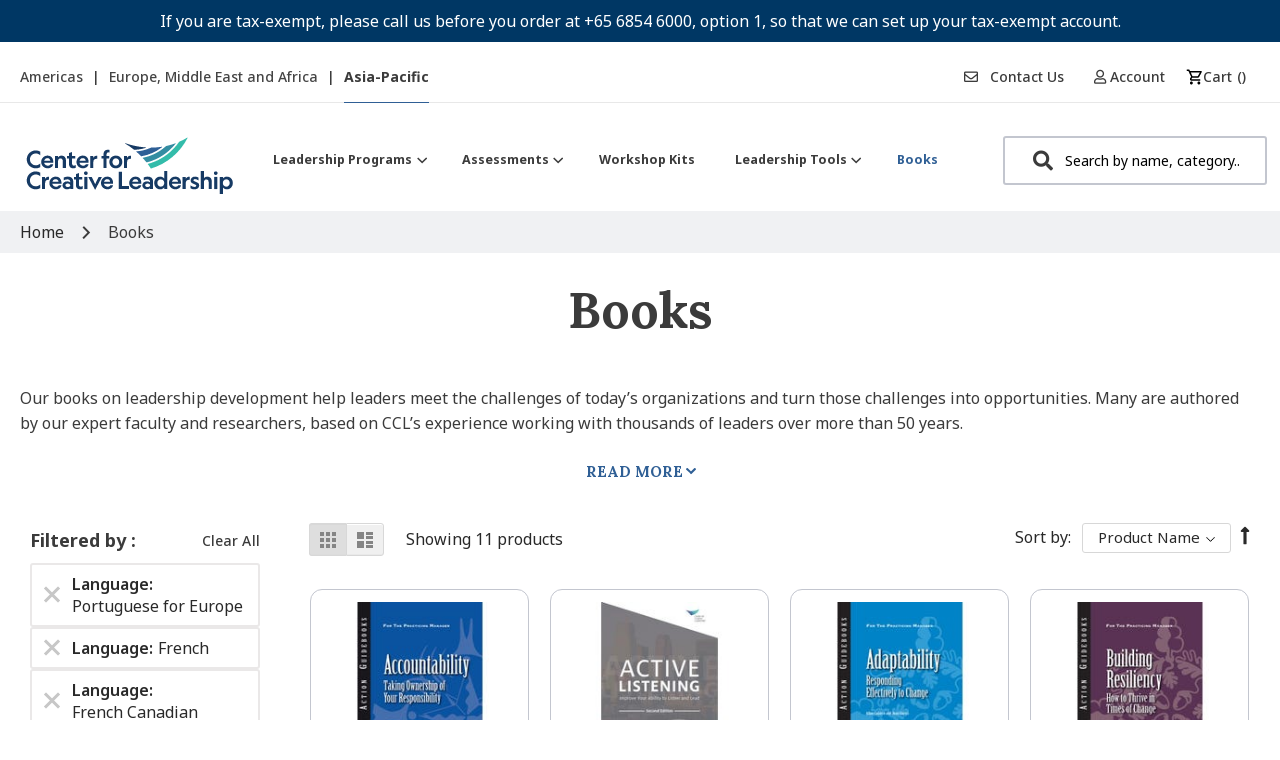

--- FILE ---
content_type: text/css
request_url: https://tags.srv.stackadapt.com/sa.css
body_size: -11
content:
:root {
    --sa-uid: '0-86000d8d-865c-5d7c-6dba-5baae5b92dd7';
}